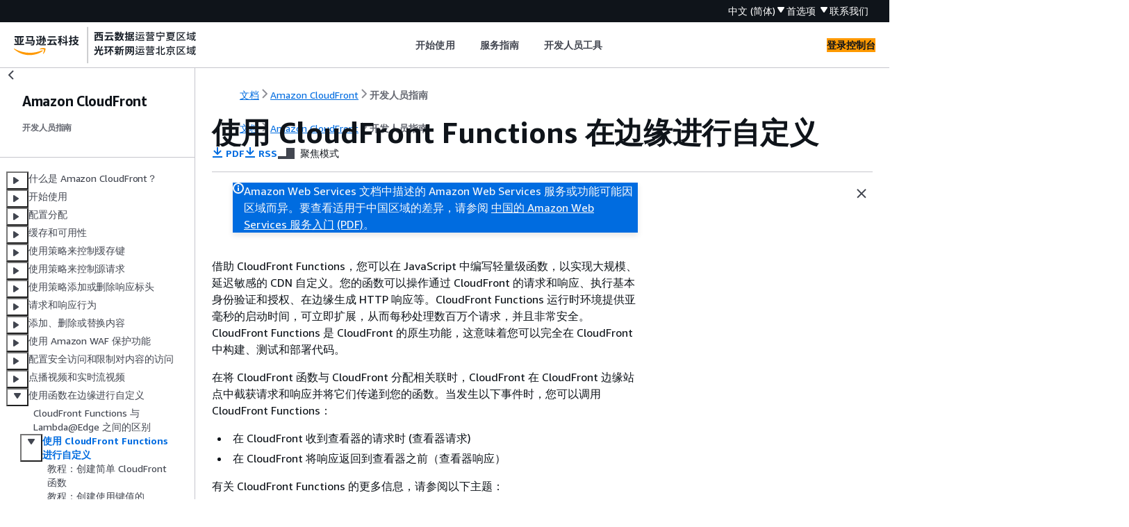

--- FILE ---
content_type: text/html
request_url: https://docs.amazonaws.cn/AmazonCloudFront/latest/DeveloperGuide/cloudfront-functions.html
body_size: 3202
content:
<!DOCTYPE html>
    <html xmlns="http://www.w3.org/1999/xhtml" lang="zh-CN"><head><meta http-equiv="Content-Type" content="text/html; charset=UTF-8" /><title>使用 CloudFront Functions 在边缘进行自定义 - Amazon CloudFront</title><meta name="viewport" content="width=device-width,initial-scale=1" /><meta name="assets_root" content="/assets" /><meta name="target_state" content="cloudfront-functions" /><meta name="default_state" content="cloudfront-functions" /><link rel="icon" type="image/ico" href="/assets/images/favicon.ico" /><link rel="shortcut icon" type="image/ico" href="/assets/images/favicon.ico" /><link rel="canonical" href="https://docs.amazonaws.cn/AmazonCloudFront/latest/DeveloperGuide/cloudfront-functions.html" /><meta name="description" content="使用 CloudFront Functions 自定义您的 Amazon CloudFront 分配。" /><meta name="deployment_region" content="BJS" /><meta name="product" content="Amazon CloudFront" /><meta name="guide" content="开发人员指南" /><meta name="abstract" content="提供有关配置 Amazon CloudFront 功能的概念性概述和说明，这是一项 Web 服务，可加快您向最终用户分发静态和动态 Web 内容的速度。" /><meta name="guide-locale" content="zh_cn" /><meta name="tocs" content="toc-contents.json" /><link rel="canonical" href="https://docs.amazonaws.cn/AmazonCloudFront/latest/DeveloperGuide/cloudfront-functions.html" /><link rel="alternative" href="https://docs.amazonaws.cn/en_us/AmazonCloudFront/latest/DeveloperGuide/cloudfront-functions.html" hreflang="en-us" /><link rel="alternative" href="https://docs.amazonaws.cn/en_us/AmazonCloudFront/latest/DeveloperGuide/cloudfront-functions.html" hreflang="en" /><link rel="alternative" href="https://docs.amazonaws.cn/AmazonCloudFront/latest/DeveloperGuide/cloudfront-functions.html" hreflang="zh-cn" /><link rel="alternative" href="https://docs.amazonaws.cn/AmazonCloudFront/latest/DeveloperGuide/cloudfront-functions.html" hreflang="x-default" /><meta name="this_doc_product" content="Amazon CloudFront" /><meta name="this_doc_guide" content="开发人员指南" /><meta name="googlebot" content="noindex" /><head xmlns="http://www.w3.org/1999/xhtml"> <script defer="" src="/assets/r/awsdocs-doc-page.2.0.0.js"></script><link href="/assets/r/awsdocs-doc-page.2.0.0.css" rel="stylesheet"/></head>
</head><body class="awsdocs awsui"><div class="awsdocs-container"><awsdocs-header></awsdocs-header><awsui-app-layout id="app-layout" class="awsui-util-no-gutters" ng-controller="ContentController as $ctrl" header-selector="awsdocs-header" navigation-hide="false" navigation-width="$ctrl.navWidth" navigation-open="$ctrl.navOpen" navigation-change="$ctrl.onNavChange($event)" tools-hide="$ctrl.hideTools" tools-width="$ctrl.toolsWidth" tools-open="$ctrl.toolsOpen" tools-change="$ctrl.onToolsChange($event)"><div id="guide-toc" dom-region="navigation"><awsdocs-toc></awsdocs-toc></div><div id="main-column" dom-region="content" tabindex="-1"><awsdocs-view class="awsdocs-view"><div id="awsdocs-content"><head><title>使用 CloudFront Functions 在边缘进行自定义 - Amazon CloudFront</title><meta name="pdf" content="AmazonCloudFront_DevGuide.pdf#cloudfront-functions" /><meta name="rss" content="amazon-cf-doc-releases.rss" /><meta name="keywords" content="Amazon CloudFront,CloudFront,缓存,分配,边缘,HTTP,HTTPS,media,源,流式处理,自定义边缘,边缘计算,–Lambda,CloudFront Functions,Lambda@Edge,自定义代码,CDN 定制设置" /><script type="application/ld+json">
{
    "@context" : "https://schema.org",
    "@type" : "BreadcrumbList",
    "itemListElement" : [
      {
        "@type" : "ListItem",
        "position" : 1,
        "name" : "亚马逊云科技",
        "item" : "https://www.amazonaws.cn"
      },
      {
        "@type" : "ListItem",
        "position" : 2,
        "name" : "Amazon CloudFront",
        "item" : "https://docs.amazonaws.cn/cloudfront/index.html"
      },
      {
        "@type" : "ListItem",
        "position" : 3,
        "name" : "开发人员指南",
        "item" : "https://docs.amazonaws.cn/AmazonCloudFront/latest/DeveloperGuide"
      },
      {
        "@type" : "ListItem",
        "position" : 4,
        "name" : "使用函数在边缘进行自定义",
        "item" : "https://docs.amazonaws.cn/AmazonCloudFront/latest/DeveloperGuide/edge-functions.html"
      },
      {
        "@type" : "ListItem",
        "position" : 5,
        "name" : "使用 CloudFront Functions 在边缘进行自定义",
        "item" : "https://docs.amazonaws.cn/AmazonCloudFront/latest/DeveloperGuide/edge-functions.html"
      }
    ]
}
</script></head><body><div id="main"><div style="display: none"><a href="AmazonCloudFront_DevGuide.pdf#cloudfront-functions" target="_blank" rel="noopener noreferrer" title="打开 PDF"></a></div><div id="breadcrumbs" class="breadcrumb"><a href="/index.html">文档</a><a href="/cloudfront/index.html">Amazon CloudFront</a><a href="Introduction.html">开发人员指南</a></div><div id="main-content" class="awsui-util-container"><div id="main-col-body"><awsdocs-language-banner data-service="$ctrl.pageService"></awsdocs-language-banner><awsui-flash class="awsdocs-region-banner awsui-util-mb-l" id="divRegionDisclaimer">Amazon Web Services 文档中描述的 Amazon Web Services 服务或功能可能因区域而异。要查看适用于中国区域的差异，请参阅 
      <a href="/aws/latest/userguide/services.html" rel="noopener noreferrer" target="_blank">中国的 Amazon Web Services 服务入门</a>
         <a href="/aws/latest/userguide/aws-ug.pdf#services" rel="noopener noreferrer" target="_blank">(PDF)</a>。
    </awsui-flash><h1 class="topictitle" id="cloudfront-functions">使用 CloudFront Functions 在边缘进行自定义</h1><div class="awsdocs-page-header-container"><awsdocs-page-header></awsdocs-page-header><awsdocs-filter-selector id="awsdocs-filter-selector"></awsdocs-filter-selector></div><p>借助 CloudFront Functions，您可以在 JavaScript 中编写轻量级函数，以实现大规模、延迟敏感的 CDN 自定义。您的函数可以操作通过 CloudFront 的请求和响应、执行基本身份验证和授权、在边缘生成 HTTP 响应等。CloudFront Functions 运行时环境提供亚毫秒的启动时间，可立即扩展，从而每秒处理数百万个请求，并且非常安全。CloudFront Functions 是 CloudFront 的原生功能，这意味着您可以完全在 CloudFront 中构建、测试和部署代码。</p><p>在将 CloudFront 函数与 CloudFront 分配相关联时，CloudFront 在 CloudFront 边缘站点中截获请求和响应并将它们传递到您的函数。当发生以下事件时，您可以调用 CloudFront Functions：</p><div class="itemizedlist">
         
         
    <ul class="itemizedlist"><li class="listitem">
            <p>在 CloudFront 收到查看器的请求时 (查看器请求)</p>
        </li><li class="listitem">
            <p>在 CloudFront 将响应返回到查看器之前（查看器响应）</p>
        </li></ul></div><p>有关 CloudFront Functions 的更多信息，请参阅以下主题：</p><div class="highlights"><h6>主题</h6><ul><li><p><a href="./functions-tutorial.html">教程：使用 CloudFront Functions 创建简单函数</a></p></li><li><p><a href="./functions-tutorial-kvs.html">教程：创建包含键值的 CloudFront 函数</a></p></li><li><p><a href="./writing-function-code.html">编写函数代码</a></p></li><li><p><a href="./create-function.html">创建函数</a></p></li><li><p><a href="./test-function.html">测试函数</a></p></li><li><p><a href="./update-function.html">更新函数</a></p></li><li><p><a href="./publish-function.html">发布函数</a></p></li><li><p><a href="./associate-function.html">将函数与分配关联</a></p></li><li><p><a href="./kvs-with-functions.html">Amazon CloudFront KeyValueStore</a></p></li></ul></div><awsdocs-copyright class="copyright-print"></awsdocs-copyright><awsdocs-thumb-feedback right-edge="{{$ctrl.thumbFeedbackRightEdge}}"></awsdocs-thumb-feedback></div><noscript><div><div><div><div id="js_error_message"><p><strong>Javascript 在您的浏览器中被禁用或不可用。</strong></p><p>要使用 Amazon Web Services 文档，必须启用 Javascript。请参阅浏览器的帮助页面以了解相关说明。</p></div></div></div></div></noscript><div id="main-col-footer" class="awsui-util-font-size-0"><div id="doc-conventions">&nbsp;</div><div class="prev-next"><div id="previous" class="prev-link" accesskey="p" href="./edge-functions-choosing.html">CloudFront Functions 与 Lambda@Edge 之间的区别</div><div id="next" class="next-link" accesskey="n" href="./functions-tutorial.html">教程：创建简单 CloudFront 函数</div></div></div><awsdocs-page-utilities></awsdocs-page-utilities></div></div></body></div></awsdocs-view><div class="page-loading-indicator" id="page-loading-indicator"><awsui-spinner size="large"></awsui-spinner></div></div><div id="tools-panel" dom-region="tools"><awsdocs-tools-panel id="awsdocs-tools-panel"></awsdocs-tools-panel></div></awsui-app-layout><awsdocs-cookie-banner class="doc-cookie-banner"></awsdocs-cookie-banner></div></body></html>

--- FILE ---
content_type: application/x-javascript
request_url: https://docs.amazonaws.cn/assets/r/9218.293ac25782ac08694b06.js
body_size: 18014
content:
"use strict";(self.webpackChunk_amzn_aws_docs_website_assets_react=self.webpackChunk_amzn_aws_docs_website_assets_react||[]).push([[4112,4628,6640,9218],{666:(e,n,t)=>{t.d(n,{NF:()=>i,pu:()=>o});var r=t(3573),a={previousUrl:null,isClientSideNavigation:!1};function i(e){a.previousUrl=e,a.isClientSideNavigation=!0}function o(e){if(null!==a.previousUrl)return!1;if("undefined"!=typeof window&&window.performance)try{var n=performance.getEntriesByType("navigation");if(n.length>0){var t=n[0];return"reload"===(null==t?void 0:t.type)}}catch(e){(0,r.v)(new Error("Navigation tracker Performance API error: ".concat(String(e))))}return!1}},1618:(e,n,t)=>{t.d(n,{Qb:()=>g,U5:()=>A,VJ:()=>p,Zp:()=>f,hp:()=>v,oX:()=>_,qx:()=>h,s1:()=>b,sD:()=>w,vw:()=>x});var r=t(1635),a=t(4848),i=t(6540),o=t(7157),s=t(4095),c=t(666),l=(0,i.createContext)(void 0),d=(0,i.createContext)(void 0);function u(e,n){var t,a,i,o,s;switch(n.type){case"NAVIGATE_TO_PAGE":var c=w(n.url),l=e.allPages[c],d=(0,r.__assign)((0,r.__assign)({},l),{title:n.title||(null==l?void 0:l.title),html:n.html||(null==l?void 0:l.html)});return(0,r.__assign)((0,r.__assign)({},e),{current:{url:n.url,page:d},allPages:(0,r.__assign)((0,r.__assign)({},e.allPages),(t={},t[c]=d,t))});case"PAGE_LOADED":return c=w(n.url),l=e.allPages[c],d=(0,r.__assign)((0,r.__assign)({},l),{title:n.title,html:n.html,metaTags:n.metaTags}),(0,r.__assign)((0,r.__assign)({},e),{guide:d.metaTags.guide,product:d.metaTags.product,current:{url:n.url,page:d},allPages:(0,r.__assign)((0,r.__assign)({},e.allPages),(a={},a[c]=d,a))});case"NAVIGATE_TO_LOADED":return c=w(n.url),l=e.allPages[c],(0,r.__assign)((0,r.__assign)({},e),{current:{url:n.url,page:l}});case"FOCUS_MODE":return(0,r.__assign)((0,r.__assign)({},e),{focusMode:n.focusMode});case"OPEN_NAV":return(0,r.__assign)((0,r.__assign)({},e),{openNav:n.openNav});case"SET_PAGE_META_TAGS":return c=w(n.url),l=e.allPages[c],d=(0,r.__assign)((0,r.__assign)({},l),{metaTags:n.tags}),(0,r.__assign)((0,r.__assign)({},e),{guide:d.metaTags.guide,product:d.metaTags.product,current:(null===(o=e.current)||void 0===o?void 0:o.url)&&c===w(null===(s=e.current)||void 0===s?void 0:s.url)?(0,r.__assign)((0,r.__assign)({},e.current),{page:d}):e.current,allPages:(0,r.__assign)((0,r.__assign)({},e.allPages),(i={},i[c]=d,i))});case"SET_BREADCRUMBS":return(0,r.__assign)((0,r.__assign)({},e),{breadcrumbs:n.breadcrumbs})}}function h(e){var n,t,o,s,c=e.children,h=e.html,v=e.visualRefresh,g=document.implementation.createHTMLDocument("doc");g.documentElement.innerHTML=h;var f={html:h,title:g.title||document.title,metaTags:m((0,r.__spreadArray)((0,r.__spreadArray)([],Array.from(g.querySelectorAll("meta")),!0),Array.from(document.querySelectorAll("meta")),!0))},p=(0,i.useRef)(null),x=y(),A=(0,i.useReducer)(u,{guide:f.metaTags.guide,product:f.metaTags.product,current:{url:location.href,page:f},allPages:(n={},n[location.href]=f,n),focusMode:!1,openNav:!1,docMainRef:p,visualRefresh:v,breadcrumbs:x}),b=A[0],j=A[1];(0,i.useEffect)(function(){if(b.guide){var e=y();e.length>0&&j({type:"SET_BREADCRUMBS",breadcrumbs:e})}},[b.guide]);var _=(0,i.useMemo)(function(){return b},[b.focusMode,b.openNav,b.visualRefresh,b.guide,b.product,w((null===(t=b.current)||void 0===t?void 0:t.url)||""),null===(s=null===(o=b.current)||void 0===o?void 0:o.page)||void 0===s?void 0:s.title]);return(0,a.jsx)(l.Provider,{value:_,children:(0,a.jsx)(d.Provider,{value:j,children:c})})}function v(){var e=(0,i.useContext)(l);if(void 0===e)throw new Error("useDocPagesState must be used within a DocPagesProvider");return e}function g(){var e=(0,i.useContext)(d);if(void 0===e)throw new Error("useDocPagesDispatch must be used within a DocPagesProvider");return function(n){e(n)}}function f(){var e=g();return[v().focusMode,function(n){(0,o.Dd)({detail:{event:{type:"click",name:"Focus_Mode_Toggle"},data:{Focus_Mode_Toggled:n?"Focus_Mode_On":"Focus_Mode_Off"}}}),e({type:"FOCUS_MODE",focusMode:n})}]}var m=function(e){return e.reduce(function(e,n){return e[n.getAttribute("name")]=n.getAttribute("content"),e},{})};function p(e){return(0,r.__awaiter)(this,arguments,void 0,function(e){var n,t,a,i,o,l,d,u,h,v,g,f,p,x,A,b=e.docPagesDispatch,j=e.docPagesState,_=e.url,y=e.html,T=e.title,S=e.skipPushState,E=e.replaceState;return(0,r.__generator)(this,function(e){switch(e.label){case 0:return!y&&(null===(v=j.allPages[w(_)])||void 0===v?void 0:v.html)&&b({type:"NAVIGATE_TO_PAGE",url:_,title:T,html:j.allPages[w(_)].html}),y||(null===(g=j.allPages[w(_)])||void 0===g?void 0:g.html)?[3,3]:[4,fetch(_)];case 1:return n=e.sent(),t=document.implementation.createHTMLDocument("response"),a=t.documentElement,[4,n.text()];case 2:if(a.innerHTML=e.sent(),!(y=(null===(f=t.getElementById("awsdocs-content"))||void 0===f?void 0:f.innerHTML)||""))return window.location.href=_,[2];T=t.title,i=m(Array.from(t.querySelectorAll("meta"))),o=null===(p=j.current)||void 0===p?void 0:p.url,b({type:"PAGE_LOADED",url:_,title:T,html:y,metaTags:i}),s.metadata.regionMetadata.properties["hide-metrics-scripts"]||null===(x=null===AWSMA||void 0===AWSMA?void 0:AWSMA.ready)||void 0===x||x.call(AWSMA,function(){document.dispatchEvent(new CustomEvent(AWSMA.TRIGGER_EVENT,{detail:{page:{pageURL:_,pageType:i["page-type"],eVar82:o},event:{type:"pageview",name:"AWS Documentation Guide pageview"}}}))}),s.metadata.regionMetadata.properties["enable-panorama-tracking"]&&"function"==typeof window.panorama&&(null===(A=window.panorama)||void 0===A?void 0:A.enabled)&&(l=null==i?void 0:i.product,d=l?T.replace(" - ".concat(l),""):T,l&&d&&(window.panorama("updateCommonAttribute","serviceConsolePage",d),u=(null==o?void 0:o.replace(window.location.origin,""))||"",h=_.replace(window.location.origin,""),window.panorama("trackCustomEvent",{eventSource:"panorama",eventType:"view",eventContext:u,eventDetail:h,pageTitle:T}))),e.label=3;case 3:return S||E||((0,c.NF)(window.location.href),window.history.pushState({url:_},T||"",_)),E&&((0,c.NF)(window.location.href),window.history.replaceState({url:_},T||"",_)),[2]}})})}function x(e,n){var t,r=null===(t=null==e?void 0:e.current)||void 0===t?void 0:t.url;return!!r&&j(n)===j(r)}function A(e,n){var t,r=null===(t=null==e?void 0:e.current)||void 0===t?void 0:t.url;return!!r&&w(n)===w(r)}function b(e,n){return!!e.allPages[w(n)]}function j(e){var n=/.*\//.exec(e);return n&&n[0]}function w(e){return e.replace(/#.*$/,"")}function _(e,n){n({type:"SET_PAGE_META_TAGS",url:e,tags:m(Array.from(document.querySelectorAll("meta")))})}function y(){var e;return Array.from(null!==(e=document.querySelectorAll("#breadcrumbs a"))&&void 0!==e?e:[]).map(function(e){var n;return{text:null!==(n=e.textContent)&&void 0!==n?n:"",href:e.href}})}},3047:(e,n,t)=>{t.d(n,{Ay:()=>y,YA:()=>_});var r,a=t(1635),i=t(4848),o=t(6540),s=t(1795),c=t(2507),l=t(2519),d=t(4714),u=t(3741),h=t(432),v=t(5015),g=t(352),f=t(9937),m=t(3613),p=t(4625),x=t(3562),A=t(8629),b=t(3573),j={h2:m.A,".topictitle":m.A,".glossterm-copy-container":m.A,"awsui-alert":s.A,"awsui-flash":d.A,"awsdocs-language-banner":h.A,"awsdocs-page-header":c.A,"awsui-icon":u.A,"awsui-expandable-section":l.A,"awsdocs-filter-selector":v.A,"awsdocs-tabs":A.A,".show-more-btn":p.A,".mediaobject":g.A,".table-container":x.A,".programlisting":f.A},w=((r={})[m.A.name]="SectionHeading",r[s.A.name]="AlertWrapper",r[d.A.name]="FlashbarWrapper",r[h.A.name]="LanguageBannerWrapper",r[c.A.name]="PageHeader",r[u.A.name]="IconWrapper",r[l.A.name]="ExpandableSectionWrapper",r[v.A.name]="LanguageFilter",r[A.A.name]="TabsWrapper",r[p.A.name]="ShowMoreButton",r[f.A.name]="ProgramListingWrapper",r[g.A.name]="MediaObject",r[x.A.name]="CloudscapeTableWrapper",r);function _(e){var n=Array.from(e.children),t=Object.entries(j).reduce(function(e,t){var r,i=t[0];return(0,a.__assign)((0,a.__assign)({},e),((r={})[i]=(0,a.__spreadArray)((0,a.__spreadArray)([],e[i]||[],!0),n.filter(function(e){return e.matches(i)}),!0),r))},{}),r=Array.prototype.concat.apply([],Object.values(t));return Array.from(n).filter(function(e){return!r.includes(e)}).forEach(function(e){var n=_(e);Object.entries(n).forEach(function(e){var n=e[0],r=e[1];t[n]=(0,a.__spreadArray)((0,a.__spreadArray)([],t[n]||[],!0),r,!0)})}),t}const y=function(e){var n=e.html,t=e.className,r=e.portalComponentProps,s=e.headerFound,c=(0,o.useRef)(null),l=(0,o.useState)(),d=l[0],u=l[1];(0,o.useEffect)(function(){c.current&&u(_(c.current))},[n,c]);var h=n;if(s){var v=document.createElement("div");v.innerHTML=n||"",v.querySelectorAll(".topictitle").forEach(function(e){var n;null===(n=e.parentNode)||void 0===n||n.removeChild(e)}),h=v.innerHTML}return(0,i.jsx)(b.s,{eventName:"ZonBookContent",children:(0,i.jsxs)("div",{ref:c,className:t,children:[(0,i.jsx)("div",{dangerouslySetInnerHTML:{__html:h||""}}),d&&Object.entries(d).map(function(e,n){var t=e[0],o=e[1],c=j[t],l=r&&r[w[c.name]];return!s||".topictitle"!==t&&"awsdocs-page-header"!==t?o.map(function(e,t){return(0,i.jsx)(c,(0,a.__assign)({node:e},l),"".concat(n,"-").concat(t))}):null})]})})}},4112:(e,n,t)=>{var r;t.d(n,{DD:()=>a,LO:()=>r,vy:()=>i}),function(e){e[e.xxs=465]="xxs",e[e.xs=688]="xs",e[e.s=912]="s",e[e.m=1120]="m",e[e.l=1320]="l",e[e.xl=1840]="xl"}(r||(r={}));var a=280,i=290},4628:(e,n,t)=>{t.d(n,{Af:()=>d,SG:()=>c,W7:()=>l});var r=t(315),a=t(7157),i=t(3573),o=function(e){var n=new URL(e);return(n.origin+n.pathname).replace(new RegExp("/","g"),"|")},s=function(){return a.L2.concat(a.gp).some(function(e){return window.location.hostname.includes(e)})?"https://beta.us-west-2.tcx-beacon.docs.aws.dev":"https://prod.us-west-2.tcx-beacon.docs.aws.dev"};function c(e){var n=s(),t=o(window.location.href),a=e.featureEventId,i=e.featureType,c=e.featureName,l=o(e.featureTargetUrl),d=e.metricType,u=(0,r.Ri)("aws-docs-id")||"null";return new URL("".concat(n,"/").concat(c,"/").concat(i,"/").concat(d,"/").concat(u,"/").concat(a,"/").concat(t,"/").concat(l))}function l(e){e.identityID&&""!==e.identityID&&fetch(function(e){var n=s(),t=o(e.featureTargetUrl),r="".concat(n,"/").concat(e.featureName,"/").concat(String(e.identityID),"/").concat(e.featureEventId,"/").concat(e.featureType,"/").concat(t,"/").concat(String(e.pageViewTime),"/").concat(String(e.contentLength));return new URL(r)}(e)).then(function(e){return e.json()}).catch(function(e){(0,i.v)(new Error("Beacon tracking error: ".concat(String(e))))})}function d(e){fetch(c({featureEventId:e.featureEventId,featureName:e.featureName,featureType:e.featureType,featureTargetUrl:e.featureTargetUrl,metricType:"clicks"})).then(function(e){return e.json()}).catch(function(e){(0,i.v)(new Error("Beacon click tracking error: ".concat(String(e))))})}},7157:(e,n,t)=>{function r(e,n){void 0===n&&(n=!1);var t,r=document.querySelector("meta[name='"+e+"']");return r&&(t=r.getAttribute("content"),n&&t&&(t=decodeURIComponent(t))),t}function a(e){return(new DOMParser).parseFromString(e,"text/xml")}function i(e){"loading"!==document.readyState?e():document.addEventListener("DOMContentLoaded",e)}function o(e,n){return e.hasOwnProperty(n)}function s(){var e=r("assets_root");return e&&"/"===e.charAt(e.length-1)&&(e=e.slice(0,e.length-1)),e||"/assets"}function c(e,n){if(e.length<=n)return e;var t,r=(t=e.substring(0,n)).lastIndexOf(" ");return r>=0&&(t=t.substring(0,r)),"".concat(t,"...")}function l(e){if(!/^http/.test(e))if(/\//.test(e)){if(/^\/?images/.test(e))return e;/^\//.test(e)||(e="".concat(s(),"/").concat(e))}else e="".concat(s(),"/r/images/").concat(e);return e}function d(e,n,t){var r=e.getBoundingClientRect(),a=r.bottom<=n&&r.top>=0,i=r.right<=t&&r.left>=0;return a&&i}function u(e){e.detail.data&&(e.detail.data.event_name=e.detail.event.name),Promise.resolve().then(t.bind(t,4095)).then(function(n){var t,r;n.metadata.regionMetadata.properties["hide-metrics-scripts"]||null===(r=null===(t=window.AWSMA)||void 0===t?void 0:t.ready)||void 0===r||r.call(t,function(){var n;return(null===(n=window.AWSMA)||void 0===n?void 0:n.TRIGGER_EVENT)&&document.dispatchEvent(new CustomEvent(window.AWSMA.TRIGGER_EVENT,e))})})}t.d(n,{Dd:()=>u,F5:()=>c,FD:()=>p,Hj:()=>m,L2:()=>h,Qc:()=>i,TR:()=>a,Ts:()=>r,Vd:()=>f,X6:()=>l,YG:()=>d,gp:()=>v,mQ:()=>o}),t(6408);var h=["localhost","corp.amazon.com"],v=["www.docs.aws.a2z.com","www.docs.aws.a2z.org.cn","alpha","icx.beta.docs.aws.dev"],g=["integ","docs-assets-test-beta.corp.amazon.com","docs-assets-test.corp.amazon.com"],f=["docs.aws.com","docs.aws.amazon.com","docs.amazonaws.cn"],m=["docs-feedback.aws.amazon.com","beta.feedbackwebsite.docs.aws.a2z.com","gamma.feedbackwebsite.docs.aws.a2z.com"];function p(e){var n,t,r;return e.PROD&&f.some(function(e){return window.location.hostname.includes(e)})?e.PROD:e.DEV&&h.some(function(e){return window.location.hostname.includes(e)})?e.DEV:e.BETA&&v.some(function(e){return window.location.hostname.includes(e)})?e.BETA:e.GAMMA&&g.some(function(e){return window.location.hostname.includes(e)})?e.GAMMA:null!==(r=null!==(t=null!==(n=e.DEV)&&void 0!==n?n:e.BETA)&&void 0!==t?t:e.GAMMA)&&void 0!==r?r:function(){throw new Error("Invalid EndpointMap provided")}()}},9218:(e,n,t)=>{t.r(n),t.d(n,{default:()=>tt});var r=t(1635),a=t(4848),i=t(2951),o=t(8464),s=t(5338),c=t(3573),l=t(387),d=t(6408),u=t(9978),h=t(6540),v=t(4095),g=t(7157),f=t(1618),m=(0,h.createContext)(void 0),p={DEV:"https://beta.contentrecs-api.tcx.aws.dev/v1/recommendations",BETA:"https://beta.contentrecs-api.tcx.aws.dev/v1/recommendations",PROD:"https://contentrecs-api.docs.aws.amazon.com/v1/recommendations"},x=["docs.aws.com","docs.aws.amazon.com","aws.amazon.com"];var A=function(e){var n=e.children,t=(0,h.useState)({responseId:"",newItems:[],journey:[],similarItems:[],highlyRatedItems:[]}),i=t[0],o=t[1],s=(0,f.hp)().current,c="en_us"===l.IJ,d=v.metadata.regionMetadata.properties["hide-content-recs"],u=(null==s?void 0:s.url)?(0,f.sD)(s.url):null;return(0,h.useEffect)(function(){c&&!d&&u&&function(e){return(0,r.__awaiter)(this,void 0,void 0,function(){var n,t=this;return(0,r.__generator)(this,function(a){var i;n=(0,g.FD)(p),i=new URL(e),e=i.origin+i.pathname;try{return[2,fetch("".concat(n,"?path=").concat(e)).then(function(e){return(0,r.__awaiter)(t,void 0,void 0,function(){var n,t,a;return(0,r.__generator)(this,function(i){switch(i.label){case 0:return n=null!==(a=e.headers.get("X-Amz-Cf-Id"))&&void 0!==a?a:"windsomId",t=[{responseId:n}],[4,e.json()];case 1:return[2,r.__assign.apply(void 0,t.concat([i.sent()]))]}})})})]}catch(e){return console.error(e),[2,{responseId:"",new:{items:[]},similar:{items:[]},highlyRated:{items:[]}}]}})})}(u).then(function(e){var n,t,a,i,s=null===(t=null===(n=null==e?void 0:e.similar)||void 0===n?void 0:n.items)||void 0===t?void 0:t.filter(function(e){return e.url.startsWith("https://")&&x.includes(new URL(e.url).hostname)}),c=null===(i=null===(a=null==e?void 0:e.highlyRated)||void 0===a?void 0:a.items)||void 0===i?void 0:i.filter(function(e){return e.url.startsWith("https://")&&x.includes(new URL(e.url).hostname)});o(function(n){var t,a,i,o,l;return(0,r.__assign)((0,r.__assign)({},n),{responseId:null!==(t=e.responseId)&&void 0!==t?t:"",newItems:null!==(i=null===(a=null==e?void 0:e.new)||void 0===a?void 0:a.items)&&void 0!==i?i:[],similarItems:null!=s?s:[],highlyRatedItems:null!=c?c:[],journey:null!==(l=null===(o=e.journey)||void 0===o?void 0:o.items)&&void 0!==l?l:[]})})})},[u]),(0,a.jsx)(m.Provider,{value:i,children:n})},b=function(){var e=(0,h.useContext)(m);if(void 0===e)throw new Error("useContentRecProvider must be used within a ContentRecProvider");return e},j=t(9271),w=t(5994),_=t(7993),y=t(7377),T=t(6393),S=t(6279),E=t(9969),k=t(9110),L=t(3492),N=t(4146),C=t(7342),M=t(1153),I=t(315),P=t(2113),D=t(4112),R=t(6445),F=t(876),z=t(5375),O=t(721),B=t(4916);var H=t(3047),V=t(4595),U=t(8583),W=t(7280),G=t(1630),q=t(851),Q=t(9704),Y=t(3638);const Z={root:"OTzAoHvbdxaTRWoYMv+4yw==",border__thick:"YLh9T6Dnpm2IV3LX3cO+ug==",border__none:"gMaiJo8favXSMvos9U0naw==","\t":"sYeuck0YStqnjdklI9UuhQ=="};function J(e){var n=e.ariaLabel,t=e.ariaLabelledBy,r=e.items,i=e.padding,o=void 0===i?"m":i,s=e.border;return(0,a.jsx)("ul",{"aria-label":n,"aria-labelledby":t,className:Z.root,children:r.filter(Boolean).map(function(e,n){return(0,a.jsx)("li",{className:"\n            ".concat(Z["border__".concat(s||"normal")]," \n          "),children:(0,a.jsx)(U.A,{padding:{vertical:o},children:e})},n)})})}var K=t(4912),X=t(2887),$=t(9225);function ee(e){var n,t,r=e.item,i=e.type,o=b().responseId,s=g.Vd.some(function(e){return r.url.includes(e)}),c={featureEventId:o,featureName:"recommendation-beacon",featureType:i};return(0,a.jsx)(K.A,{fitHeight:!0,children:(0,a.jsxs)("div",{className:$.A.recItem,children:[(0,a.jsxs)("div",{children:[(0,a.jsx)("span",{className:$.A.truncate,children:(0,a.jsx)(U.A,{color:"text-status-inactive",fontSize:"body-s",children:(t=r.url,new URL(t).pathname.split("/").filter(function(e,n){return 1===n||3===n}).map(function(e,n){return 0===n?e.charAt(0).toUpperCase()+e.substring(1):e}).join(" ".concat(String.fromCharCode(8250)," ")))})}),(0,a.jsx)("span",{className:$.A.truncate3,children:(0,a.jsx)(Y.A,{href:r.url,forceRelative:s,beacon:c,fontSize:"heading-s",children:r.assetTitle})}),(0,a.jsx)("span",{children:r.abstract?(0,a.jsx)(U.A,{variant:"p",color:"text-status-inactive",display:"inline",children:r.abstract}):null})]}),(0,a.jsx)("div",{children:(0,a.jsx)(U.A,{color:"text-status-inactive",margin:{top:"m"},children:(0,a.jsx)("i",{children:new Date(null!==(n=r.dateModified)&&void 0!==n?n:"").toLocaleDateString(void 0,{year:"numeric",month:"long",day:"numeric"})})})})]})})}function ne(){var e=b(),n=e.similarItems,t=e.highlyRatedItems,r=n.length>0,i=t.length>0,o=(0,f.Zp)()[0];return(0,a.jsx)("div",{children:!o&&(r||i)&&(0,a.jsx)("div",{className:"".concat($.A.docMainContent," ").concat($.A.recSection),children:(0,a.jsxs)(E.A,{size:"xl",direction:"vertical",children:[r&&(0,a.jsx)(X.F,{"data-testid":"content-rec-similar",headerText:R.lv["recommendation-related-header"],abstractsText:R.lv["recommendation-abstracts-header"],pageSize:{default:3,xs:2,s:3},items:n,content:function(e){return(0,a.jsx)(ee,{item:e,type:"similar"},e.url)}}),i&&(0,a.jsx)(X.F,{"data-testid":"content-rec-highly-rated",headerText:R.lv["recommendation-highly-rated-header"],abstractsText:R.lv["recommendation-abstracts-header"],pageSize:{default:3,xs:2,s:3},items:t,content:function(e){return(0,a.jsx)(ee,{item:e,type:"highlyRated"},e.url)}})]})})})}const te={contentWithAnchors:"uUDIrBmae7LXTzkT8U9+sA==",fullContent:"QQVAUyYC-G+HMYtvGYPm5w==",navigationClosed:"DbeNrbDNoFY3EdRMQr7EwA==",contentWithAnchors__content:"_2MR6G7Iuu8DohPuBPJmKEQ==",stickyAnchors:"mNZvV+FFPB9yiUlzl0xk0g==",focusMode:"jcl8o7jXsOYTC9sZwIgEzg==",stickyAnchorsWithUnclassifiedBanner:"uwqzV8huqfLiHng1eFdpsg==",pageHeader__anchors:"VM-l1UkHFVRegR13nxZ24g==",anchorsMobile:"xeYL78Orusn84ukVjm9M8Q==",expandableNav:"a1ufJPzanbvAq1o+F1IDVA==",panelToggleButtonContainer:"_1OgNW+pmdk5JO3ljxIFK2g==","panel-entering":"+RTI-92u74Sfzo1DA8i0qg==","panel-entered":"Rwlsp-ehuQ9IacyWPzRNrQ==","panel-exiting":"P91ZToqAWz+m3wuILZfPsA==","panel-exited":"M9aGbHNhreBfy9BhRpSkWQ==",feedbackContainer:"gMlLJ2Yy-nuwHZe7cihPtQ==",chatWidget:"gm3oxDYhFp7kzDrGL2r4RA==",hidden:"_83m5S77+cc-x0UaV4gFXzg==",gradientWrapper:"tLxTNGYALGqbKDrPU+r2OA==",gradientHidden:"oKcLtMkrq37EwGz9-Xe1qQ==",onThisPageSection:"AxU7jgf6an71PC+fbOvdLA=="},re=function(){var e,n,t,r=(0,f.hp)(),i=r.current,o=(r.product,r.focusMode),s=null!==(n=null===(e=null==i?void 0:i.page)||void 0===e?void 0:e.html)&&void 0!==n?n:"",c=null===(t=null==i?void 0:i.page)||void 0===t?void 0:t.metaTags,l=document.implementation.createHTMLDocument("doc");l.documentElement.innerHTML=s;var d=v.metadata.regionMetadata.properties["enable-global-footer"],u=(v.metadata.regionMetadata.properties["hide-forum-link"],R.lv["try-forums-label"]),h=R.lv["try-forums"],m=null==c?void 0:c.forums,p=(R.lv["edit-on-github-tooltip"],null==c||c.github,null==c||c.feedback,R.lv["feedback-link"],v.metadata.regionMetadata.properties["hide-feedback-links"],R.lv["previous-label"]),x=R.lv["next-label"],A=l.getElementById("previous"),b=(null==A?void 0:A.textContent)?(0,g.F5)(A.textContent,100):void 0,j=null==A?void 0:A.getAttribute("href"),w=l.getElementById("next"),_=(null==w?void 0:w.textContent)?(0,g.F5)(w.textContent,100):void 0,y=null==w?void 0:w.getAttribute("href");return(0,a.jsx)("div",{className:"LERjeVcK6nut-e7aeHxQOQ==","data-testid":"utility-footer",children:(0,a.jsxs)("div",{className:"G7Bey25cFbRC2Carn-F2vQ==",children:[(j||y)&&(0,a.jsxs)("div",{className:"AFZgK626Jav12yYP8tO08Q==",children:[y&&_&&(0,a.jsxs)("div",{children:[(0,a.jsx)(U.A,{padding:"n",display:"inline",variant:"h4",children:x}),(0,a.jsx)(Y.A,{label:_,href:y})]}),j&&b&&(0,a.jsxs)("div",{children:[(0,a.jsx)(U.A,{padding:"n",display:"inline",variant:"h4",children:p}),(0,a.jsx)(Y.A,{label:b,href:j})]})]}),(o||!d)&&m&&(0,a.jsxs)("div",{className:"_1LVPUSQBrWOKLWyjasOypw==",children:[(0,a.jsx)("div",{className:"HoOEnstBuCuu8PkwxBs8fQ==",children:(0,a.jsx)(U.A,{padding:"n",variant:"h4",children:u})}),(0,a.jsx)("ul",{children:(0,a.jsx)("li",{children:(0,a.jsx)(Y.A,{label:h,href:m,target:"_blank"})})})]})]})})};function ae(e){var n=e.didPageHelp,t=void 0!==n&&n,r=e.feedbackVisible,i=void 0!==r&&r,o=(0,h.useState)(t),s=o[0],c=o[1],l="footer",d=(0,h.useState)(i),u=d[0],v=d[1];return(0,a.jsx)(a.Fragment,{children:(0,a.jsxs)(E.A,{size:"s",children:[(0,a.jsx)("label",{id:"feedbackHelpYou",children:(0,a.jsx)(U.A,{padding:"n",variant:"h3",children:R.lv["feedback-help-you"]})}),(0,a.jsxs)(E.A,{direction:"horizontal",size:"xs",children:[!u&&(0,a.jsxs)(a.Fragment,{children:[(0,a.jsx)(_.A,{iconName:"thumbs-up",variant:"normal",wrapText:!1,onClick:function(){c(!0),v(!0),(0,P.G)("yes",l)},ariaDescribedby:"feedbackHelpYou",ariaLabel:R.lv["feedback-yes"]+"-"+R.lv["is-helpful"],children:R.lv["feedback-yes"]}),(0,a.jsx)(_.A,{iconName:"thumbs-down",variant:"normal",wrapText:!1,onClick:function(){c(!1),v(!0),(0,P.G)("no",l)},ariaDescribedby:"feedbackHelpYou",ariaLabel:R.lv["feedback-no"]+"-"+R.lv["is-not-helpful"],children:R.lv["feedback-no"]})]}),u&&(0,a.jsxs)(U.A,{children:[s&&(0,a.jsxs)(a.Fragment,{children:[(0,a.jsx)(S.A,{name:"thumbs-up-filled"})," "+R.lv.helpful+". "+R.lv["feedback-recorded"]]}),!s&&(0,a.jsxs)(a.Fragment,{children:[(0,a.jsx)(S.A,{name:"thumbs-down-filled"})," "+R.lv["not-helpful"]+". "+R.lv["feedback-recorded"]]})]})]})]})})}function ie(){var e=(0,h.useState)(),n=e[0],t=e[1],r=(0,h.useState)(!1),i=r[0],o=r[1],s=(0,f.hp)().current;return(0,h.useEffect)(function(){t(void 0),o(!1)},[s.url]),(0,a.jsx)(ae,{didPageHelp:n,feedbackVisible:i})}var oe=t(1658);const se={heroheader:"zcyXdNibv6dKaMUx5CslMg==",heroheadercontent:"f6xGEqc6vk1oLQAURcEpfg==",openNav:"XiDjA9+HwMNlN505yyJ8ng==",resizableText:"e1Ff49zmmdLGN8h1cf00ug=="};function ce(){var e,n,t,r,i=(0,f.hp)(),o=i.product,s=i.breadcrumbs,c=(0,f.Zp)(),l=c[0],d=c[1],u=["pdf","kindle","rss"].map(function(e){var n=document.querySelector('meta[name="'.concat(e,'"]'));return n?n.getAttribute("content"):null}),h=u[0],v=u[1],g=u[2],m=document.getElementById("card-content"),p="",x="",A=[];return m&&(p=null!==(n=null===(e=m.querySelector("h1.topictitle"))||void 0===e?void 0:e.textContent)&&void 0!==n?n:"",x=null!==(r=null===(t=m.querySelector(".mediaobject img"))||void 0===t?void 0:t.getAttribute("src"))&&void 0!==r?r:"",A=Array.from(m.querySelectorAll("p"))),(0,a.jsx)(T.A,{className:"".concat(se.heroheader,"  ").concat(l?se.focusMode:""),defaultPadding:!l,disableOverlap:!l,headerBackgroundStyle:l?void 0:"center center/cover url(".concat(null!=x?x:"",")"),header:(0,a.jsx)(U.A,{className:"".concat(se.heroheadercontent," ").concat(l?se.resizableText:""),padding:{vertical:l?"l":"xxxl"},children:(0,a.jsx)(oe.A,{gridDefinition:[{colspan:{default:12,s:l?11:8}}],children:(0,a.jsx)(K.A,{children:(0,a.jsxs)(U.A,{padding:"s",children:[(0,a.jsx)(U.A,{margin:{bottom:"xs"},children:(0,a.jsx)(w.A,{items:null!=s?s:[],ariaLabel:R.lv.breadcrumbs})}),(0,a.jsxs)(U.A,{fontSize:"display-l",fontWeight:"bold",variant:"h1",padding:"n",children:[p," -"]}),(0,a.jsx)(U.A,{fontSize:"display-l",fontWeight:"light",children:o}),A.map(function(e,n){return(0,a.jsx)(U.A,{color:"text-body-secondary",margin:{top:"l"},children:(0,a.jsx)(H.Ay,{html:e.outerHTML})},n)}),(0,a.jsx)(U.A,{margin:{top:"l"},children:(0,a.jsxs)(E.A,{direction:"horizontal",size:"xs",alignItems:"center",children:[h&&(0,a.jsx)(_.A,{variant:"normal",href:h,target:"_blank",children:"PDF"}),v&&(0,a.jsx)(_.A,{variant:"normal",href:v,target:"_blank",children:"Kindle"}),g&&(0,a.jsx)(_.A,{variant:"normal",href:g,target:"_blank",children:"RSS"}),(0,a.jsx)(k.A,{onChange:function(e){var n=e.detail;d(n.checked)},checked:l,children:R.lv["focus-mode"]})]})})]})})})})})}const le={"expandable-section":"ns0DgmVWDuYYxMWl4C6zfQ==",expanded:"HP0Lxfez+H7DcyPkbGNf1g==","tutorial-box-title":"YT0s3w3WfJxTlKOpFl3m-Q==","tutorial-box":"niwiQf0xRqt-UDh0egXbKw=="};function de(e){var n=e.children,t=e.title,r=e.expanded,i=void 0===r||r,o=e.onToggle;return(0,a.jsx)("div",{className:le["tutorial-box"],role:"listitem",children:(0,a.jsxs)(E.A,{size:"xs",children:[(0,a.jsxs)("div",{className:le["tutorial-box-title"],onClick:o,children:[(0,a.jsx)(U.A,{variant:"h3",fontSize:"heading-s",margin:{right:"xs"},padding:"n",className:le.title,children:t}),(0,a.jsx)("div",{className:le["button-wrapper"],children:(0,a.jsx)(_.A,{variant:"icon",ariaExpanded:i,formAction:"none",className:i?le["collapse-button"]:le["expand-button"],iconName:i?"angle-up":"angle-down"})})]}),(0,a.jsx)("div",{className:"".concat(le["expandable-section"])+"".concat(i?le.expanded:""),children:n})]})})}var ue=function(e){var n={featureEventId:b().responseId,featureName:"recommendation-beacon",featureType:"journey"};return e.slice(0,5).map(function(e,t){return(0,a.jsx)(Y.A,{href:e.url,forceRelative:!0,beacon:n,children:e.assetTitle},"".concat(e.url,"-").concat(t))})},he=function(e){var n=e.itemExpansionState,t=e.setItemExpansionState,i=e.isSectionExpanded,o=e.setSectionExpanded,s=b().journey,c=(0,u.j)().isTablet;if(!s.length)return null;var l=function(e){t(function(n){var t;return(0,r.__assign)((0,r.__assign)({},n),((t={})[e]=!n[e],t))})};return(0,a.jsx)(a.Fragment,{children:(0,a.jsx)(W.A,{header:(0,a.jsx)("span",{id:"recnewheading",children:(0,a.jsx)(U.A,{fontSize:"heading-m",fontWeight:"bold",children:"Recommended tasks"})}),variant:"footer",expanded:i,onChange:function(){return o(function(e){return!e})},children:c?(0,a.jsx)(y.A,{"data-testid":"journey-tablet-layout",columns:2,children:s.slice(0,2).map(function(e,t){var r;return(0,a.jsx)(de,{title:e.intent,expanded:null===(r=n[e.intent])||void 0===r||r,onToggle:function(){return l(e.intent)},children:(0,a.jsx)(E.A,{size:"s",children:ue(e.urls)})},"".concat(e.intent,"-").concat(t))})}):(0,a.jsx)(E.A,{"data-testid":"journey-recs",size:"m",children:s.slice(0,2).map(function(e,t){var r;return(0,a.jsx)(de,{title:e.intent,expanded:null===(r=n[e.intent])||void 0===r||r,onToggle:function(){return l(e.intent)},children:(0,a.jsx)(E.A,{size:"s",children:ue(e.urls)})},"".concat(e.intent,"-").concat(t))})})})})},ve=t(5035),ge=t(2699),fe=t(3010);function me(e){var n,t,r,i,o,s=e.item,c=e.onFollow,l=(0,f.hp)().current,d=b().responseId,u="articleDate-".concat(btoa(s.url)),h={featureEventId:d,featureName:"recommendation-beacon",featureType:"new"};return(0,a.jsxs)(fe.A,{children:[(0,a.jsx)(U.A,{fontWeight:(t=null==l?void 0:l.url,r=s.url,i=new URL(null!=t?t:""),o=new URL(null!=r?r:""),i.pathname+i.search===o.pathname+o.search?"bold":"normal"),color:"text-status-info",children:(0,a.jsx)(Y.A,{href:s.url,forceRelative:!0,beacon:h,ariaDescribedBy:u,onFollow:function(e){return c&&c(e)},children:s.assetTitle})}),(0,a.jsx)(U.A,{color:"text-body-secondary",children:(0,a.jsx)("i",{id:u,children:new Date(null!==(n=s.dateCreated)&&void 0!==n?n:"").toLocaleDateString(void 0,{year:"numeric",month:"long",day:"numeric"})})})]})}function pe(e){var n=e.showAll,t=e.setShowAll,i=e.isSectionExpanded,o=e.setSectionExpanded,s=b().newItems;return s.length?(0,a.jsxs)(a.Fragment,{children:[(0,a.jsx)(W.A,{"data-testid":"content-rec",header:(0,a.jsx)("span",{id:"recnewheading",children:(0,a.jsx)(U.A,{fontSize:"heading-m",fontWeight:"bold",children:R.lv["recommendation-new-header"]})}),variant:"footer",expanded:i,onChange:function(){return o(function(e){return!e})},children:(0,a.jsx)(U.A,{padding:{left:"l",right:"xl"},children:(0,a.jsx)(J,{ariaLabelledBy:"recnewheading",border:"none",padding:"xs",items:(0,r.__spreadArray)((0,r.__spreadArray)([],s.slice(0,3).map(function(e){return(0,a.jsx)(me,{item:e},e.url)}),!0),s.length>3?[(0,a.jsx)(fe.A,{children:(0,a.jsx)(Y.A,{dataTestId:"content-rec-view-all",onFollow:function(e){e.preventDefault(),e.stopPropagation(),t(!0)},children:R.lv["recommendation-new-view-all"]})})]:[],!0)})})}),n&&(0,a.jsx)(ge.A,{"data-testid":"content-rec-view-all-modal",onDismiss:function(){return t(!1)},visible:n,header:(0,a.jsx)("span",{id:"recNewModalHeading",children:(0,a.jsx)(ve.A,{children:R.lv["recommendation-new-header"]})}),children:(0,a.jsxs)(E.A,{size:"xl",children:[(0,a.jsx)(fe.A,{children:(0,a.jsx)(U.A,{color:"text-body-secondary",children:(0,a.jsx)("i",{children:R.lv["recommendation-new-modal-header-description"]})})}),(0,a.jsx)(J,{ariaLabelledBy:"recNewModalHeading",padding:"xs",items:s.map(function(e){return(0,a.jsx)(me,{item:e,onFollow:function(){return t(!1)}},e.url)})})]})})]}):null}(0,Q.Ay)({force:!0});var xe=function(e){var n=e.isNavigationOpen,t=e.setIsNavigationOpen;return(0,a.jsx)(_.A,{variant:"icon",iconName:n?"close":"status-info",ariaLabel:n?R.lv["close-right-rail"]||"Close page navigation and information panel":R.lv["open-right-rail"]||"Open page navigation and information panel",onClick:function(){return t(!n)},children:(0,a.jsx)(S.A,{name:n?"angle-right":"status-info"})})},Ae=function(e){var n=e.anchors,t=e.title,i=void 0===t?R.lv["tools-panel-page-toc"]:t,o=e.variant,s=(0,h.useRef)(null),l=(0,h.useState)(!1),d=l[0],u=l[1],v=n.length>=10,g=(0,h.useRef)(null);if((0,h.useEffect)(function(){if(s.current&&0!==n.length&&v){var e=s.current,t=n[n.length-1],r=e.querySelector('a[href="'.concat(t.href,'"]'));if(r){var a=new IntersectionObserver(function(e){var n=e[0].isIntersecting;u(n)},{root:e,threshold:[.8]});return a.observe(r),function(){return a.disconnect()}}}},[n,v]),0===n.length)return null;var f=(0,a.jsxs)(a.Fragment,{children:[(0,a.jsx)(U.A,{variant:"h3",children:(0,a.jsx)("span",{id:"anchor-navigation-heading",children:i})}),(0,a.jsx)(V.A,(0,r.__assign)({scrollSpyOffset:74,ariaLabelledby:"anchor-navigation-heading",anchors:n},v?{onActiveHrefChange:function(e){try{var t=e.detail.href;if(t===g.current)return;if(g.current=t,"desktop"!==o||!s.current)return;var r=s.current,a=e.detail.href,i=r.querySelector('a[href="'.concat(a,'"]'));if(!i)return;var l=r.getBoundingClientRect(),d=i.getBoundingClientRect(),u=r.querySelector("h3"),h=u?u.getBoundingClientRect().height:35,v=n.findIndex(function(e){return e.href===a}),f=n[v+2],m=new IntersectionObserver(function(e){var n,t=e.find(function(e){return e.target===i}),a=e.find(function(e){return e.target!==i});t&&(!t.isIntersecting||t.intersectionRatio<.5)&&d.top<l.top+h&&(n=r.scrollTop-(l.top+h-d.top),r.scrollTo({top:Math.max(0,n),behavior:"smooth"})),(a&&(!a.isIntersecting||a.intersectionRatio<.8)||!f&&t&&d.bottom>l.bottom-70)&&function(){var e=r.scrollTop+(d.bottom-l.bottom)+70;r.scrollTo({top:e,behavior:"smooth"})}(),m.disconnect()},{root:r,rootMargin:"-".concat(h,"px 0px 0px 0px"),threshold:[0,.5,1]});if(m.observe(i),f){var p=r.querySelector('a[href="'.concat(f.href,'"]'));p&&m.observe(p)}}catch(e){(0,c.v)(e,void 0,"ScrollableAnchorError")}}}:{}))]});return"desktop"===o?v?(0,a.jsx)("div",{"data-testid":"anchor-navigation-gradient-wrapper",className:"".concat(te.gradientWrapper,"  ").concat(d?te.gradientHidden:""),children:(0,a.jsx)("div",{"data-testid":"on-this-page-wrapper",className:te.onThisPageSection,ref:s,children:f})}):(0,a.jsx)("div",{children:f}):(0,a.jsx)("div",{className:te.expandableNav,children:(0,a.jsx)(W.A,{headingTagOverride:"h3",variant:"footer",headerText:(0,a.jsx)("span",{children:i}),children:(0,a.jsx)(V.A,{ariaLabelledby:"expandable-anchor-navigation-heading",scrollSpyOffset:74,anchors:n})})})},be=function(e){var n=e.sliderValue,t=e.setSliderValue,r=(0,h.useRef)(null);return(0,a.jsxs)(E.A,{direction:"vertical",size:"s",children:[(0,a.jsx)(U.A,{variant:"h3",id:"textSizeSlider",children:R.lv["adjust-text-size"]}),(0,a.jsx)(G.A,{onChange:function(e){var n,a=e.detail;return n=a.value,t(n),r.current&&clearTimeout(r.current),void(r.current=setTimeout(function(){(0,g.Dd)({detail:{event:{type:"click",name:"Focus_Mode_Font_Size"},data:{Focus_Mode_Font_Size:"Focus_Mode_Font_Size_".concat(n)}}})},5e3))},value:n,max:20,min:14,ariaLabelledby:"textSizeSlider"})]})},je=function(e){var n=e.feedbackUrl,t=e.gitHubLinkHref,r=R.lv["feedback-link"],i=R.lv["edit-on-github-tooltip"];return(0,a.jsx)("div",{className:te.feedbackContainer,children:(0,a.jsxs)(E.A,{size:"s",children:[(0,a.jsx)(ie,{}),n&&(0,a.jsx)("div",{children:(0,a.jsx)(Y.A,{href:n,label:r,target:"_blank"})}),t&&(0,a.jsx)("div",{children:(0,a.jsx)(Y.A,{href:t,label:i,target:"_blank"})})]})})},we=function(e){var n=e.resources;if(!n.length)return null;var t=(0,u.j)().isMobile;return(0,a.jsx)("div",{className:te.relatedResourcesContainer,"data-testid":"related-resources-section",children:(0,a.jsxs)(E.A,{size:t?"s":"xxs",children:[(0,a.jsx)(U.A,{variant:"h3",children:(0,a.jsx)("span",{id:"anchor-navigation-heading",children:R.lv["related-resources"]})}),n.map(function(e,n){return(0,a.jsx)(Y.A,{href:e.href,children:e.text},n)})]})})};function _e(e){var n,t=e.anchors,i=e.title,o=void 0===i?R.lv["tools-panel-page-toc"]:i,s=e.children,c=e.sliderValue,d=e.setSliderValue,g=e.showUnclassifiedBanner,m=(0,f.hp)(),p=m.focusMode,x=m.current,A=(0,u.j)(),j=A.isMobile,w=A.isTablet,_=b(),y=_.journey,T=_.highlyRatedItems,S=_.newItems,E=_.similarItems,k=function(e){var n=this,t=(0,h.useState)([]),a=t[0],i=t[1];return(0,h.useEffect)(function(){(0,r.__awaiter)(n,void 0,void 0,function(){var n,t,a,o,s,c,l,d;return(0,r.__generator)(this,function(r){switch(r.label){case 0:n=e.substring(0,e.lastIndexOf("/")+1),r.label=1;case 1:return r.trys.push([1,4,,5]),[4,fetch("".concat(n,"meta-inf/related-resources.html"),{method:"GET",headers:new Headers,mode:"cors",cache:"no-cache"})];case 2:return[4,r.sent().text()];case 3:return t=r.sent(),a=new DOMParser,o=a.parseFromString(t,"text/html"),(s=o.querySelector("div.related-resources"))?(c=s.querySelectorAll("a"),l=Array.from(c).slice(0,3).map(function(e){var n,t;return{href:null!==(n=e.getAttribute("href"))&&void 0!==n?n:"",text:(null!==(t=e.textContent)&&void 0!==t?t:"").trim()}}),i(l)):i([]),[3,5];case 4:return d=r.sent(),console.error("Error fetching related resources:",d),[3,5];case 5:return[2]}})})},[e]),a}(x.url),L=(0,h.useState)(!0),N=L[0],C=L[1],I=(0,h.useState)({}),P=I[0],D=I[1],F=(0,h.useState)(!0),z=F[0],O=F[1],B=(0,h.useState)(!1),H=B[0],V=B[1],U=(0,h.useState)(!1),W=U[0],G=U[1],Q=!j&&!w,Y=null===(n=null==x?void 0:x.page)||void 0===n?void 0:n.metaTags,Z=null==Y?void 0:Y.feedback,K=null==Y?void 0:Y.github,X=t.length>0,$=v.metadata.regionMetadata.properties["hide-lochness"],ee=v.metadata.regionMetadata.properties["hide-feedback-links"],ae=document.getElementById("card-content"),ie=!p&&k.length>0,oe=!p&&(E.length>0||T.length>0),se=!p&&y.length>0&&"en_us"===l.IJ,le=!p&&S.length>0,de=[te.contentWithAnchors,N||j||w?"":te.navigationClosed,j||w?te.fullContent:""].filter(Boolean).join(" ");return(0,a.jsxs)("div",{className:de,children:[!Q&&(0,a.jsxs)("div",{className:te.contentWithAnchors__content,children:[(0,a.jsxs)("div",{className:te.anchorsMobile,children:[ae&&p&&(0,a.jsx)(ce,{}),(0,a.jsx)(Ae,{variant:"mobile",title:o,anchors:t})]}),(0,a.jsx)(J,{border:"thick",padding:"xl",items:[s,N&&ie&&(0,a.jsx)(we,{resources:k}),N&&se&&(0,a.jsx)(he,{itemExpansionState:P,setItemExpansionState:D,isSectionExpanded:z,setSectionExpanded:O}),N&&le&&(0,a.jsx)(pe,{showAll:H,setShowAll:V,isSectionExpanded:W,setSectionExpanded:G}),oe&&(0,a.jsx)(ne,{}),!ee&&(0,a.jsx)(je,{feedbackUrl:Z,gitHubLinkHref:K})]}),(0,a.jsx)(re,{})]}),Q&&(0,a.jsxs)(a.Fragment,{children:[(0,a.jsxs)("div",{className:te.contentWithAnchors__content,children:[s,oe&&(0,a.jsx)(ne,{})]}),(0,a.jsxs)("div",{className:"\n          ".concat(te.pageHeader__anchors,"\n          ").concat(te.stickyAnchors," \n          ").concat(g?te.stickyAnchorsWithUnclassifiedBanner:"","\n          ").concat(p?te.focusMode:""," \n        "),children:[(0,a.jsx)("div",{className:te.panelToggleButtonContainer,children:(0,a.jsx)(xe,{isNavigationOpen:N,setIsNavigationOpen:C})}),(0,a.jsx)(q.Ay,{in:N,timeout:200,children:function(){return(0,a.jsx)(J,{border:"thick",items:[N&&X&&(0,a.jsx)(Ae,{variant:"desktop",title:o,anchors:t}),N&&ie&&(0,a.jsx)(we,{resources:k}),N&&se&&(0,a.jsx)(he,{itemExpansionState:P,setItemExpansionState:D,isSectionExpanded:z,setSectionExpanded:O}),N&&le&&(0,a.jsx)(pe,{showAll:H,setShowAll:V,isSectionExpanded:W,setSectionExpanded:G}),N&&!p&&!ee&&(0,a.jsx)(je,{feedbackUrl:Z,gitHubLinkHref:K}),N&&p&&(0,a.jsx)(be,{sliderValue:c,setSliderValue:d}),N&&!$&&!j&&!p&&"en_us"===l.IJ&&(0,a.jsx)("div",{"data-testid":"chatWidget",children:(0,a.jsx)(M.G,{})})]})}})]}),(0,a.jsx)(re,{})]})]})}var ye=t(7140),Te=t(5981),Se=t.n(Te),Ee=t(9980),ke=t.n(Ee),Le=t(5344),Ne=t.n(Le),Ce=t(9721),Me=t.n(Ce),Ie=t(8425),Pe=t.n(Ie),De=t(3315),Re=t.n(De),Fe=t(6756),ze=t.n(Fe),Oe=t(5754),Be=t.n(Oe),He=t(2183),Ve=t.n(He),Ue=t(4904),We=t.n(Ue),Ge=t(3402),qe=t.n(Ge),Qe=t(634),Ye=t.n(Qe),Ze=t(1786),Je=t.n(Ze),Ke=t(5089),Xe=t.n(Ke),$e=t(5772),en=t.n($e),nn=t(9559),tn=t.n(nn),rn=t(9934),an=t.n(rn),on=t(6503),sn=t.n(on),cn=t(2515),ln=t.n(cn),dn=t(6494),un=t.n(dn),hn=t(6891),vn=t.n(hn),gn=t(4608),fn=t.n(gn),mn=t(8952),pn=t.n(mn),xn=t(7192),An=t.n(xn),bn=t(2978),jn=t.n(bn),wn=t(9688),_n=t.n(wn),yn=t(3618),Tn=t.n(yn),Sn=t(7918),En=t.n(Sn),kn=t(6384),Ln=t.n(kn),Nn=t(4635),Cn=t.n(Nn),Mn=t(2825),In=t.n(Mn),Pn=t(7285),Dn=t.n(Pn),Rn=t(7533),Fn=t.n(Rn);const zn=function(e){var n=e.html,t=e.portalComponentProps,r=e.headerFound,i=e.sliderValue,o=void 0===i?16:i,s=(0,d.dT)(),c=s.codeTheme,l=s.textTheme,v=R.lv.loading,g="code-".concat(c),m=(0,f.hp)().focusMode,p=(0,u.j)(),x=p.isMobile,A=p.isTablet;(0,h.useEffect)(function(){(null==n?void 0:n.includes('class="programlisting"'))&&function(){Se().registerLanguage("apache",ke()),Se().registerLanguage("bash",Ne()),Se().registerLanguage("cpp",Me()),Se().registerLanguage("cs",Pe()),Se().registerLanguage("css",Re()),Se().registerLanguage("dos",Be()),Se().registerLanguage("dockerfile",ze()),Se().registerLanguage("go",Ve()),Se().registerLanguage("haskell",We()),Se().registerLanguage("http",qe()),Se().registerLanguage("ini",Ye()),Se().registerLanguage("java",Je()),Se().registerLanguage("javascript",Xe()),Se().registerLanguage("json",en()),Se().registerLanguage("kotlin",tn()),Se().registerLanguage("makefile",an()),Se().registerLanguage("markdown",sn()),Se().registerLanguage("nginx",ln()),Se().registerLanguage("objectivec",un()),Se().registerLanguage("perl",vn()),Se().registerLanguage("php",fn()),Se().registerLanguage("powershell",pn()),Se().registerLanguage("python",An()),Se().registerLanguage("ruby",jn()),Se().registerLanguage("rust",_n()),Se().registerLanguage("scala",Tn()),Se().registerLanguage("sql",Ln()),Se().registerLanguage("swift",Cn()),Se().registerLanguage("shell",En()),Se().registerLanguage("typescript",In()),Se().registerLanguage("xml",Dn()),Se().registerLanguage("yaml",Fn()),Se().highlightAll();var e,n=document.querySelectorAll(".replaceable"),t=document.querySelectorAll(".userinput");e=document.querySelectorAll("a.xref code");for(var r=0;r<e.length;r++)e[r].removeAttribute("class");for(e=document.querySelectorAll("code.replaceable, code.replaceable span, code.nohighlight code, code.nohighlight span"),r=0;r<e.length;r++)e[r].removeAttribute("class");for(e=document.querySelectorAll("code.nohighlight"),r=0;r<e.length;r++)e[r].classList.add("hljs");for(e=document.querySelectorAll("pre.screen"),r=0;r<e.length;r++)e[r].classList.add("hljs");for(r=0;r<n.length;r++)n[r].classList.add("replaceable");for(r=0;r<t.length;r++)t[r].classList.add("userinput")}()},[n]),(0,h.useEffect)(function(){document.documentElement.style.setProperty("--slider-value",String(o))},[o]);var b=document.getElementById("card-content");return(0,a.jsxs)("div",{className:"".concat($.A.root," ").concat(m?$.A.fontSize:""),children:[!n&&(0,a.jsx)(U.A,{textAlign:"center",className:$.A.pageLoadingIndicator,children:(0,a.jsx)(ye.A,{type:"loading",children:v})}),n&&(0,a.jsxs)(a.Fragment,{children:[(0,a.jsx)(H.Ay,{html:n,portalComponentProps:t,className:"".concat($.A.docMainContent," ").concat($.A.codeCommon," ").concat($.A[l]," ").concat($.A[g]),headerFound:r}),b&&m&&!x&&!A&&(0,a.jsx)(ce,{})]})]})},On="vC-H8yv85XDTfIkMPN3NjA==",Bn="pk2XqrjCJ5wVeQnHchZyYA==";var Hn=t(9779);function Vn(e){return e.map(function(e){var n=e.title,t=e.href,r=e.contents,a=e.include_contents;return{type:r||a?"expandable-link-group":"link",text:n,href:t,items:r?Vn(r):[],include_contents:a}})}var Un={title:"Contents not found",href:""};function Wn(e){return(0,r.__awaiter)(this,void 0,void 0,function(){return(0,r.__generator)(this,function(n){switch(n.label){case 0:return n.trys.push([0,3,,4]),[4,fetch("./".concat(e))];case 1:return[4,n.sent().json()];case 2:return[2,n.sent().contents||[]];case 3:return n.sent(),[2,[Un]];case 4:return[2]}})})}function Gn(e){return(0,r.__awaiter)(this,void 0,void 0,function(){var n=this;return(0,r.__generator)(this,function(t){switch(t.label){case 0:return[4,Promise.all(e.map(function(e){return(0,r.__awaiter)(n,void 0,void 0,function(){return(0,r.__generator)(this,function(n){switch(n.label){case 0:return n.trys.push([0,2,,3]),[4,Wn(e)];case 1:return[2,n.sent()];case 2:return n.sent(),[2,[Un]];case 3:return[2]}})})}))];case 1:return[2,t.sent()]}})})}function qn(e,n){for(var t,r=0,a=n;r<a.length;r++){var i=a[r];if(i.include_contents&&i.include_contents===e){t=i;break}if(i.contents&&i.contents.length>0&&(t=qn(e,i.contents)),t)break}return t}const Qn=function(){var e,n=this,t=(0,f.hp)(),i=t.current,o=t.product,s=t.guide,c=(0,f.Zp)()[0],l=(0,h.useState)([]),d=l[0],m=l[1],p=(0,h.useState)(!1),x=p[0],A=p[1],b=(0,h.useRef)(!0),j=(0,h.useRef)(null),w=((0,h.useRef)(null),(0,h.useRef)(null)),_=(0,u.j)(),y=_.height,T=_.width,S=v.metadata.regionMetadata.properties["enable-global-footer"];(0,h.useEffect)(function(){if(w.current&&j.current){var e=j.current.closest("nav");if(e){var n=new IntersectionObserver(function(e){A(e[0].isIntersecting)},{root:e,threshold:0});return n.observe(w.current),function(){return n.disconnect()}}}},[d,c]),(0,h.useEffect)(function(){var e,n,t=null===(n=null===(e=null==i?void 0:i.page)||void 0===e?void 0:e.metaTags)||void 0===n?void 0:n.tocs,a=t?t.split(";"):["./toc-contents.json"];return function(){(0,r.__awaiter)(this,void 0,void 0,function(){var e,n,t,i,o,s,c;return(0,r.__generator)(this,function(l){switch(l.label){case 0:return[4,Gn(a)];case 1:if(e=l.sent(),n=e[0],t=n,e.length>1)for(i=1;i<a.length;i++)o=qn(a[i],t),s=e[i][0].contents,o&&s&&(o.contents=s,t=s);return c=Vn(n),b.current&&m((0,r.__spreadArray)([],c,!0)),[2]}})})}(),function(){b.current=!1}},[null==i?void 0:i.url]),(0,h.useEffect)(function(){var e,n,t=i?(0,f.sD)((null===(e=/\/([^/?]+)(\?|$)/.exec(i.url))||void 0===e?void 0:e[1])||""):void 0;if(t&&(null==j?void 0:j.current)){var r=j.current.querySelector('a[href="'.concat(t,'"]'));if(r&&!(0,g.YG)(r,y,T)){var a=null===(n=j.current)||void 0===n?void 0:n.closest("nav"),o=r.offsetTop-a.offsetTop;a.scrollTo({top:o,behavior:"smooth"})}}},[null==i?void 0:i.url,d]);var E=(0,a.jsx)(Hn.A,{"data-testid":"doc-page-toc",items:d,activeHref:i?(0,f.sD)((null===(e=/\/([^/?]+)(\?|$)/.exec(i.url))||void 0===e?void 0:e[1])||""):void 0,onFollow:function(e){var n,t=document.createEvent("Event");t.initEvent("navlinkclick",!0,!1),(0,g.Dd)({detail:{event:{type:"click",name:"TOC_Direct_Navigation"},data:{TOC_Direct_Navigation:"TOC_Direct_Navigation"}}}),null===(n=document.querySelector('a[href="'.concat(e.detail.href,'"]')))||void 0===n||n.dispatchEvent(t),e.preventDefault()},onChange:function(e){return(0,r.__awaiter)(n,[e],void 0,function(e){var n,t,a,i=e.detail,o=i.item,s=i.expanded;return(0,r.__generator)(this,function(e){switch(e.label){case 0:return t=(n=o).include_contents,0===n.items.length&&t?[4,Wn(t)]:[3,2];case 1:(a=e.sent())[0]&&a[0].contents&&a[0].contents.length>0&&(o.items=Vn(a[0].contents),m((0,r.__spreadArray)([],d,!0))),e.label=2;case 2:return function(e){(0,g.Dd)({detail:{event:{type:"click",name:"TOC_Expand_Collapse"},data:{TOC_Expand_Collapse:e?"TOC_Expanded":"TOC_Collapsed"}}})}(s),[2]}})})}});return(0,a.jsxs)("div",{ref:j,className:"".concat("PTjZZ2hPi1+WutFCEzRbCg=="," ").concat(c?"HMSGqTEVZviD1BY9BhmQEw==":""),children:[(0,a.jsxs)(fe.A,{className:"xBAF90Tkf0Ij-5RJKjQblw==",children:[(0,a.jsx)("h2",{className:"RNJhzoIrZjYBpKcESn-5hA==",children:o}),(0,a.jsx)("h3",{className:"FeGGagxqdIVDcn4Ud4NvnA==",children:s})]}),E,S&&!c&&(0,a.jsxs)(a.Fragment,{children:[(0,a.jsx)("div",{ref:w,className:"Vd5GcExeFKpgg+ZRFQwuUA=="}),(0,a.jsx)("div",{className:"".concat("B2ZlNdDchwTrFVsPr6Fd8Q=="," ").concat(x?"TnoAChnmyfb0Hev2r38-rA==":""),"aria-hidden":"true"})]})]})},Yn={root:"IVGwncjSubJPktnnHv6FjA==",hidden:"Tn0bNpEQaDvILepSGPVkJQ==",light:"nEO3rvOYLZv5eBG8EXeA0Q==",dark:"-aKc4SQohHvxsE83h5Pvvw=="};var Zn=t(9305);const Jn=function(e){var n=e.width,t=e.updateWidth,r=(0,h.useState)(n),i=r[0],o=r[1],s=(0,h.useState)(!1),c=s[0],l=s[1],u=(0,d.dT)();return n!==i&&o(n),(0,a.jsx)("div",{id:"awsdocs-doc-page-toc-resizer",title:R.lv["resizer-title"],className:"".concat(Yn.root," ").concat(Yn[u.textTheme]),style:{left:i},"aria-hidden":"true",onPointerDown:function(e){l(!0),e.target.setPointerCapture(e.pointerId)},onPointerUp:function(e){l(!1),e.target.setPointerCapture(e.pointerId),(0,Zn.d)("toc_resized",i.toString())},onMouseMove:function(e){if(c){var n=Math.max(i+e.nativeEvent.offsetX,180),r=window.innerWidth-D.vy-50;n=Math.min(n,r),o(n),t(n)}}})};var Kn=t(4628),Xn=t(3829),$n=t(666),et=function(){function e(e){this.timer=null,this.PAGE_VIEW_ID=(0,Xn.A)(),this.hasBeenHidden=!1,this.isTracking=!1,this.visibilityListenerAdded=!1,this.contentLength=e;try{this.currentUrl=window.location.href}catch(e){this.currentUrl=null}}return e.prototype.isFromSearch=function(e){if(!e)return!1;try{return new URL(e).pathname.toLowerCase().startsWith("/search/")}catch(e){return!1}},e.prototype.setupVisibilityListener=function(){var e=this;this.visibilityListenerAdded||(document.addEventListener("visibilitychange",function(){"hidden"===document.visibilityState&&(e.hasBeenHidden=!0,e.stopTracking())}),this.visibilityListenerAdded=!0)},e.prototype.startTracking=function(){var e=this;if(this.currentUrl){var n=(0,$n.pu)(this.currentUrl);this.isTracking||n||this.hasBeenHidden||(this.isTracking=!0,this.setupVisibilityListener(),this.timer=setTimeout(function(){if(!e.currentUrl)return e.timer=null,void(e.isTracking=!1);var n={featureEventId:e.PAGE_VIEW_ID,featureName:"pageview-beacon",featureType:e.isFromSearch(document.referrer)?"search":"non-search",featureTargetUrl:e.currentUrl,metricType:"impressions",pageViewTime:1e4,contentLength:e.contentLength,identityID:(0,I.Ri)("aws-docs-id")};(0,Kn.W7)(n),e.timer=null,e.isTracking=!1},1e4))}},e.prototype.stopTracking=function(){this.timer&&(clearTimeout(this.timer),this.timer=null),this.isTracking=!1},e}();const nt=function(e){var n,t,r,i,o,s,c,d,m,p,x,A,b,V,U,W,G=e.hashScrollCallback;F._.recordPageView("doc-page");var q,Q,Y,Z,J=(0,f.hp)(),K=(0,f.Qb)(),X=J.current,$=J.breadcrumbs,ee=(0,h.useRef)(!1),ne=(Z=null===(n=null==X?void 0:X.page)||void 0===n?void 0:n.html,(0,h.useMemo)(function(){return function(e){if(!e)return 0;var n=document.createElement("div");n.innerHTML=e;var t=n.querySelector("#main-content");return t?(t.querySelectorAll([".table-container","awsdocs-tabs","code"].join(", ")).forEach(function(e){var n;return null===(n=e.parentNode)||void 0===n?void 0:n.removeChild(e)}),(t.textContent||"").trim().split(/\s+/).filter(Boolean).length):0}(Z)},[Z])),te=(0,h.useCallback)(function(){return new et(ne)},[ne]);v.metadata.regionMetadata.properties["hide-metrics-scripts"]||(q=te,Q=null==X?void 0:X.url,Y=(0,h.useRef)(null),(0,h.useEffect)(function(){var e,n,t,r;return null===(n=null===(e=Y.current)||void 0===e?void 0:e.cleanup)||void 0===n||n.call(e),Y.current=q(),null===(r=null===(t=Y.current)||void 0===t?void 0:t.startTracking)||void 0===r||r.call(t),function(){var e,n;return null===(n=null===(e=Y.current)||void 0===e?void 0:e.cleanup)||void 0===n?void 0:n.call(e)}},[Q]),Y.current);var re=null!==(s=(0,P.v)({topicUrl:window.location.href,folderGuid:null===(r=null===(t=X.page)||void 0===t?void 0:t.metaTags)||void 0===r?void 0:r["feedback-folder"],ctiItem:null===(o=null===(i=X.page)||void 0===i?void 0:i.metaTags)||void 0===o?void 0:o["feedback-item"]}))&&void 0!==s?s:void 0,ae=(0,h.useState)(D.DD),ie=ae[0],oe=ae[1],se=(0,B.A)({settingName:"navOpen",openAt:1e3}),le=se[0],de=se[1],ue=se[2],he=se[3],ve=(0,h.useState)(null!=re?re:null),ge=ve[0],fe=ve[1],me=(0,h.useState)(),pe=me[0],xe=me[1],Ae=(0,u.j)(),be=Ae.isMobile,je=Ae.isTablet,we=(0,h.useState)(),ye=we[0],Te=we[1],Se=(0,h.useState)([]),Ee=Se[0],ke=Se[1],Le=["pdf","kindle","rss"].map(function(e){return(0,g.Ts)(e)}),Ne=Le[0],Ce=Le[1],Me=Le[2],Ie=(0,h.useState)(16),Pe=Ie[0],De=Ie[1],Re=(0,f.Zp)(),Fe=Re[0],ze=Re[1],Oe=v.metadata.regionMetadata.properties["hide-lochness"],Be=v.metadata.regionMetadata.properties["enable-unclassified-banner"],He=v.metadata.regionMetadata.properties["enable-global-footer"],Ve=(0,h.useRef)(void 0);function Ue(){var e=window.location.href;(0,f.s1)(J,e)?K({type:"NAVIGATE_TO_LOADED",url:window.location.href}):(0,f.VJ)({docPagesDispatch:K,docPagesState:J,url:e,skipPushState:!0})}function We(e){var n=e.target.href;if(n&&n!==(null==X?void 0:X.url)){if(!(0,f.vw)(J,n)||e.ctrlKey||e.metaKey)window.open(n,"_blank");else{if((0,f.U5)(J,n)&&/#[^#]+$/.test(n))return void(navigator.userAgent.includes("jsdom")&&(e.preventDefault(),K({type:"NAVIGATE_TO_LOADED",url:n})));/\.html(#|$)/.test(n)?((0,f.VJ)({docPagesDispatch:K,docPagesState:J,url:n}),xe(void 0),be&&de(!1)):window.open(n,"_blank")}e.preventDefault()}}(0,h.useEffect)(function(){document.documentElement.style.setProperty("--slider-value",String(Pe))},[Pe]),(0,h.useEffect)(function(){var e=Array.prototype.slice.call(document.querySelectorAll("#page-toc-src a"));pe&&e.length>0&&(e=e.filter(function(e){var n,t=null===(n=document.querySelector('[id="'.concat(e.getAttribute("href").slice(1),'"]')))||void 0===n?void 0:n.parentElement;return!t||!t.classList.contains("langfilter")||t.getAttribute("name")===pe})),ke(e.map(function(e){return{level:1,text:e.innerText,href:e.getAttribute("href")}}))},[null==X?void 0:X.page.html,pe]),(0,h.useEffect)(function(){(0,z.o)({navWidth:ie})},[ie]),(0,h.useEffect)(function(){var e;if(X){var n=/#([^#]+)$/.exec(null==X?void 0:X.url);e=n&&n[1]}var t=document.getElementsByTagName("awsdocs-tabs"),r=(0,I.Ri)("awsdocs_default_tab");Te(t.length>0&&e||r||void 0)},[null==X?void 0:X.url]),(0,h.useEffect)(function(){var e;if(window.addEventListener("popstate",Ue),null===(e=X.page)||void 0===e?void 0:e.html){var n=/#.*$/.exec(X.url),t=n&&n[0];X.page.title&&(document.title=X.page.title),t&&G?G(t.slice(1)):null===window||void 0===window||window.scrollTo(0,0);var r=X.url,a=X.page;a.html&&!a.metaTags&&(0,f.oX)(r,K),document.addEventListener("navlinkclick",We)}return function(){window.removeEventListener("popstate",Ue),document.removeEventListener("navlinkclick",We)}},[null===(c=null==X?void 0:X.page)||void 0===c?void 0:c.html]),(0,h.useEffect)(function(){var e,n,t,r;fe((0,P.v)({topicUrl:X.url,folderGuid:null===(n=null===(e=X.page)||void 0===e?void 0:e.metaTags)||void 0===n?void 0:n["feedback-folder"],ctiItem:null===(r=null===(t=X.page)||void 0===t?void 0:t.metaTags)||void 0===r?void 0:r["feedback-item"]}))},[null===(m=null===(d=X.page)||void 0===d?void 0:d.metaTags)||void 0===m?void 0:m["feedback-folder"],null===(x=null===(p=X.page)||void 0===p?void 0:p.metaTags)||void 0===x?void 0:x["feedback-item"],X.url]),(0,h.useEffect)(function(){ee.current?Fe?(Ve.current=he,ue(!1)):1==Ve.current&&de(!0):ee.current=!0},[Fe]);var Ge=function(e){var n=e.html,t=document.createElement("div");return t.innerHTML=n||"",(0,H.YA)(t)}({html:X.page.html}),qe=(null===(A=Ge[".topictitle"][0])||void 0===A?void 0:A.innerHTML)||"",Qe=document.getElementById("card-content");return(0,a.jsx)(a.Fragment,{children:(0,a.jsxs)("div",{onClick:We,className:Fe?"".concat(On," ").concat(Be?Bn:""):"".concat("p67oXHvSTtOfiuXWVQl1dQ=="," ").concat(Be?Bn:""),children:[le&&(0,a.jsx)(Jn,{width:ie,updateWidth:oe}),Fe?(0,a.jsx)("div",{id:"focus-mode-header",className:"CgPHpBnZpMIZgQu3CghBnw==",children:Be&&(0,a.jsx)(O.A,{})}):(0,a.jsx)(N.Ay,{searchBarProps:{path:"documentation-guide",product:null===(V=null===(b=X.page)||void 0===b?void 0:b.metaTags)||void 0===V?void 0:V.this_doc_product,guide:null===(W=null===(U=X.page)||void 0===U?void 0:U.metaTags)||void 0===W?void 0:W.this_doc_guide,placeholder:R.lv["search-documentation-guide"]},feedbackUrl:ge}),(0,a.jsx)(j.A,{id:"app-layout",headerSelector:Fe?"#focus-mode-header":"#awsdocs-header",navigation:(0,a.jsx)(Qn,{}),content:(0,a.jsx)(a.Fragment,{children:(0,a.jsxs)("div",{children:[Qe&&!Fe&&(0,a.jsx)(ce,{}),(0,a.jsxs)(T.A,{breadcrumbs:$&&!Qe?(0,a.jsx)("div",{className:"breadcrumbs-wrapper",children:(0,a.jsx)(w.A,{ariaLabel:"".concat(R.lv.breadcrumbs,"-vr"),items:$})}):void 0,headerVariant:"divider",header:Qe?void 0:(0,a.jsxs)(y.A,{columns:1,children:[(0,a.jsx)("h1",{id:"skip-link",tabIndex:-1,className:"FZiJGDF4jnCDnVeC934KRg==","data-testid":"guide-header",children:(0,a.jsx)("div",{dangerouslySetInnerHTML:{__html:qe}})}),(0,a.jsxs)(E.A,{size:"xs",direction:"horizontal",alignItems:"center",children:[Ne&&(0,a.jsxs)(_.A,{href:Ne,target:"_blank",children:[(0,a.jsx)(S.A,{name:"download"})," PDF"]}),Ce&&(0,a.jsxs)(_.A,{href:Ce,target:"_blank",children:[(0,a.jsx)(S.A,{name:"download"})," Kindle"]}),Me&&(0,a.jsxs)(_.A,{href:Me,target:"_blank",children:[(0,a.jsx)(S.A,{name:"download"})," RSS"]}),(0,a.jsx)("div",{children:(0,a.jsx)(k.A,{onChange:function(e){var n=e.detail;ze(n.checked)},checked:Fe,children:R.lv["focus-mode"]})})]})]}),disableOverlap:!0,defaultPadding:!0,children:[(0,a.jsx)("div",{className:"content-wrapper",children:(0,a.jsx)("div",{className:"indexed-content defaultlayout__maincontent",children:(0,a.jsx)("div",{children:(0,a.jsx)("div",{className:"".concat("mtbB8IWKsw9zfJy5d9Axzw=="," ").concat(Fe?On:""),children:(0,a.jsx)(_e,{anchors:Ee,sliderValue:Pe,setSliderValue:De,showUnclassifiedBanner:Be,children:(0,a.jsx)(zn,{html:null==X?void 0:X.page.html,headerFound:""!==qe&&!Qe,sliderValue:Pe,portalComponentProps:{LanguageFilter:{onChangeCurrentLanguage:function(e){xe(e)}},TabsWrapper:{onChangeCurrentTab:function(e){Te(e)},currentTab:ye}}})})})})})}),!be&&!je||Fe||Oe||"en_us"!==l.IJ?"":(0,a.jsx)("div",{className:"X-oyDJvZzFhpteHVIbZ6jQ==",children:(0,a.jsx)(M.G,{})}),(null==X?void 0:X.page.html)&&(Fe||!He)&&(0,a.jsx)("div",{className:"G-RygbrcPe7J2ep8tOxfnQ==",children:(0,a.jsx)(L.A,{overridePolarisLinkColor:!0})})]}),Be&&(0,a.jsx)(O.A,{})]})}),disableContentPaddings:!0,navigationWidth:ie,navigationOpen:le,onNavigationChange:function(e){var n=e.detail.open;ue(n)},toolsHide:!0}),(null==X?void 0:X.page.html)&&!Fe&&He&&(0,a.jsx)(C.A,{}),(0,a.jsx)("input",{"data-testid":"current url",type:"hidden",id:"current-url",value:(null==X?void 0:X.url)||""})]})})};function tt(){return(0,r.__awaiter)(this,void 0,void 0,function(){var e,n,t;return(0,r.__generator)(this,function(r){switch(r.label){case 0:return e=(0,l.Bn)(l.IJ),[4,(0,i.A)(e)];case 1:return n=r.sent(),(0,s.createRoot)(document.querySelector(".awsdocs-container")).render((0,a.jsx)(c.s,{eventName:"DocPageError",children:(0,a.jsx)(o.C,{locale:e,messages:n,children:(0,a.jsx)(u.k,{children:(0,a.jsx)(d.wb,{children:(0,a.jsx)(f.qx,{html:(null===(t=document.getElementById("awsdocs-content"))||void 0===t?void 0:t.innerHTML)||"",visualRefresh:!0,children:(0,a.jsx)(A,{children:(0,a.jsx)(nt,{hashScrollCallback:function(e){setTimeout(function(){var n;return null===(n=document.getElementById(e))||void 0===n?void 0:n.scrollIntoView()},50)}})})})})})})})),[2]}})})}document.body.classList.add("awsui-visual-refresh")}}]);